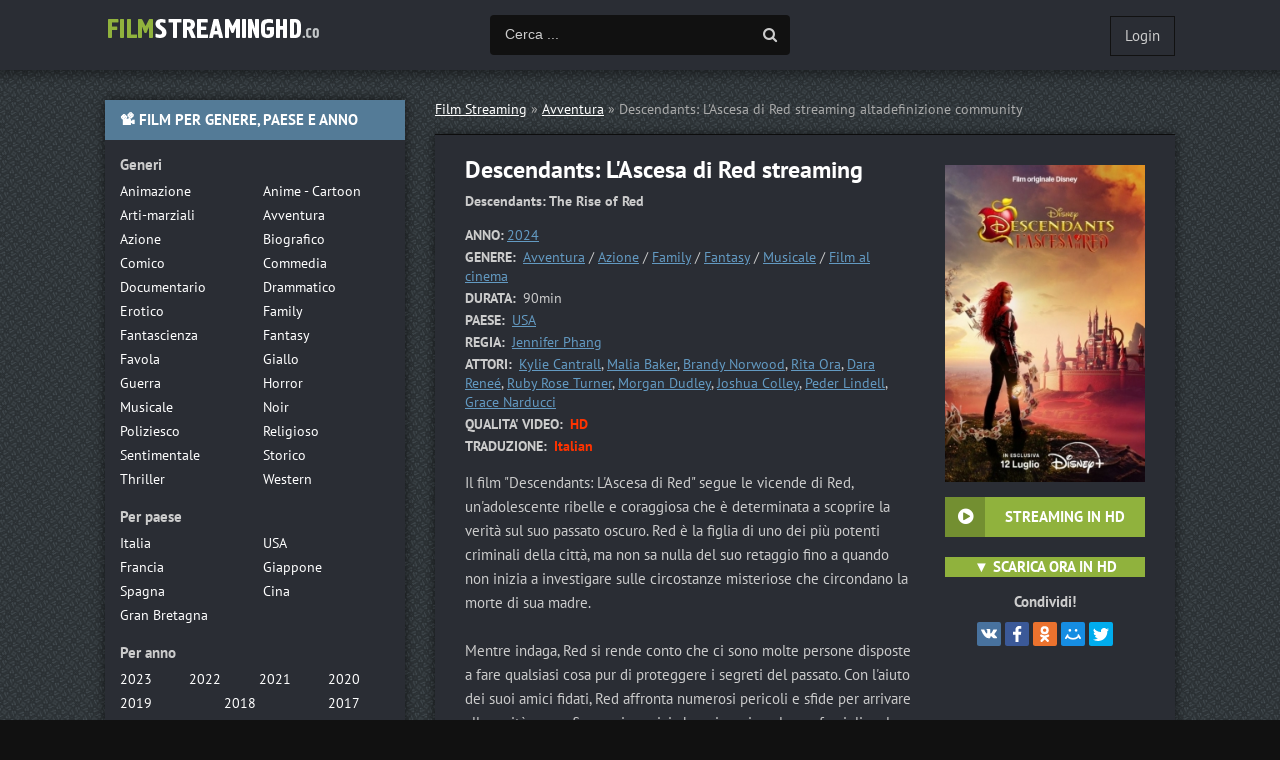

--- FILE ---
content_type: text/html; charset=utf-8
request_url: https://filmstreaminghd.video/44647-descendants-lascesa-di-red.html
body_size: 5890
content:
<!DOCTYPE html>
<html lang="it-IT">
<head>
	<meta charset="utf-8">
<title>Descendants: L'Ascesa di Red Streaming ITA  | Film in Full HD 2024</title>
<meta name="description" content="Film Descendants: L'Ascesa di Red 2024 streaming  alta definizione GRATIS. Guarda  Descendants: The Rise of Red streaming in Full HD, UHD 4K Italiano  senza limite di alta qualita.">
<meta name="keywords" content="Descendants: L'Ascesa di Red 2026 streaming, Descendants: L'Ascesa di Red Streaming, Descendants: L'Ascesa di Red Streaming ITA, Descendants: L'Ascesa di Red streaming  alta definizione, Film Descendants: L'Ascesa di Red streaming, Descendants: The Rise of Red streaming">
<meta name="generator" content="DataLife Engine (http://dle-news.ru)">
<meta property="og:site_name" content="Film streaming ITA 2025 Gratis in Altadefinizione  HD  Senza Limiti">
<meta property="og:type" content="article">
<meta property="og:title" content="Descendants: L&#039;Ascesa di Red">
<meta property="og:url" content="https://filmstreaminghd.video/44647-descendants-lascesa-di-red.html">
<meta property="og:image" content="https://filmstreaminghd.video/uploads/posts/2024-04/medium/1712768813_64538.jpg">
<meta property="og:description" content="Il film &quot;Descendants: L'Ascesa di Red&quot; segue le vicende di Red, un'adolescente ribelle e coraggiosa che è determinata a scoprire la verità sul suo passato oscuro. Red è la figlia di uno dei più potenti criminali della città, ma non sa nulla del suo retaggio fino a quando non inizia a">
<link rel="search" type="application/opensearchdescription+xml" href="https://filmstreaminghd.video/index.php?do=opensearch" title="Film streaming ITA 2025 Gratis in Altadefinizione  HD  Senza Limiti">
<link rel="canonical" href="https://filmstreaminghd.video/44647-descendants-lascesa-di-red.html">
<link rel="alternate" type="application/rss+xml" title="Film streaming ITA 2025 Gratis in Altadefinizione  HD  Senza Limiti" href="https://filmstreaminghd.video/rss.xml">
	 <meta name="viewport" content="width=device-width, initial-scale=1.0" />
	  <link rel="shortcut icon" href="/templates/filmstreaminghd/images/favicon.png" />
	  <link href="/templates/filmstreaminghd/style/styles.css" type="text/css" rel="stylesheet" />
	  <link href="/templates/filmstreaminghd/style/engine.css" type="text/css" rel="stylesheet" />
    <meta name="msvalidate.01" content="0A64F79137A4DFBCD8D8F76A9DEE5C64" />

   <meta name="google-site-verification" content="hXUorKtZEGHMUeA1tq-CCdjokMDNWlr4wx8g0nuOfuA" />
    <meta name="google-site-verification" content="U5HL3FFNxlpOewgbY_vYmsuC48dx3R2ASRAi4lRp99U" />
    
       <script src="//filmstreaminghd.video/playerjs1.js" type="text/javascript"></script>
</head>

<body>

<div class="wrap">

	<div class="block center">
	
	<header class="header clearfix">
		<a href="/" class="logo" title="Filmstreaminghd.tv"><img src="/templates/filmstreaminghd/images/logo.png" alt="Film streaming HD" /></a>
		<div class="btn-menu"><span class="fa fa-bars"></span></div>
		<div class="search-wrap">
				<form id="quicksearch" method="post">
					<input type="hidden" name="do" value="search" />
					<input type="hidden" name="subaction" value="search" />
					<div class="search-box">
						<input id="story" name="story" placeholder="Cerca ..." type="text" />
						<button type="submit" title="Cerca"><span class="fa fa-search"></span></button>
					</div>
				</form>
		</div>
		<!--noindex-->


		<div class="login-btns">
			
			<div class="show-login">Login</div>
		</div>
		<div class="l-over"></div>
			<div class="l-box">
				<form method="post">
					<input type="text" name="login_name" id="login_name" placeholder="Login"/>
					<input type="password" name="login_password" id="login_password" placeholder="Password" />
					<div class="l-btm fx-row fx-middle">
						<button onclick="submit();" type="submit" title="Enter">Enter</button>
						
					</div>
					<input name="login" type="hidden" id="login" value="submit" />
				</form>
			</div>

<!--/noindex-->
	</header>
	
	<!-- END HEADER -->
	
	
	
	<div class="cols clearfix" id="rkl-start">
	
		<main class="main">
			
			<div class="speedbar nowrap">	<span id="dle-speedbar"><span itemscope itemtype="http://data-vocabulary.org/Breadcrumb"><a href="https://filmstreaminghd.video/" itemprop="url"><span itemprop="title">Film Streaming</span></a></span> &raquo; <span itemscope itemtype="http://data-vocabulary.org/Breadcrumb"><a href="https://filmstreaminghd.video/avventura/" itemprop="url"><span itemprop="title">Avventura</span></a></span> &raquo; Descendants: L'Ascesa di Red</span> streaming altadefinizione community
</div>
			
			
			<div class="cont grid-list clearfix">
				<div id='dle-content'><article class="full ignore-select">

	<div class="fcols-wr">
	<div class="fcols clearfix">
	
		<div class="fleft">
		
			<div class="fheader" id="fheader">
				<h1>Descendants: L&#039;Ascesa di Red streaming </h1>
                <div class="foriginal"> <strong>Descendants: The Rise of Red</strong></div>
			</div>
			
			<div class="st-line"><span>ANNO:</span><a href="https://filmstreaminghd.video/xfsearch/year/2024/">2024</a></div>
			<div class="st-line"><span>GENERE:</span> <a href="https://filmstreaminghd.video/avventura/">Avventura</a> / <a href="https://filmstreaminghd.video/azione/">Azione</a> / <a href="https://filmstreaminghd.video/family/">Family</a> / <a href="https://filmstreaminghd.video/fantasy/">Fantasy</a> / <a href="https://filmstreaminghd.video/musicale/">Musicale</a> / <a href="https://filmstreaminghd.video/film-al-cinema/">Film al cinema</a></div>
			<div class="st-line"><span>DURATA:</span> 90min</div>
			<div class="st-line"><span>PAESE:</span>  <a href="https://filmstreaminghd.video/xfsearch/country/USA/">USA</a></div>
            <div class="st-line"><span>REGIA:</span> <a href="https://filmstreaminghd.video/xfsearch/director/Jennifer+Phang/">Jennifer Phang</a></div>
			<div class="st-line"><span>ATTORI:</span> <a href="https://filmstreaminghd.video/xfsearch/actors/Kylie+Cantrall/">Kylie Cantrall</a>, <a href="https://filmstreaminghd.video/xfsearch/actors/Malia+Baker/">Malia Baker</a>, <a href="https://filmstreaminghd.video/xfsearch/actors/Brandy+Norwood/">Brandy Norwood</a>, <a href="https://filmstreaminghd.video/xfsearch/actors/Rita+Ora/">Rita Ora</a>, <a href="https://filmstreaminghd.video/xfsearch/actors/Dara+Rene%C3%A9/">Dara Reneé</a>, <a href="https://filmstreaminghd.video/xfsearch/actors/Ruby+Rose+Turner/">Ruby Rose Turner</a>, <a href="https://filmstreaminghd.video/xfsearch/actors/Morgan+Dudley/">Morgan Dudley</a>, <a href="https://filmstreaminghd.video/xfsearch/actors/Joshua+Colley/">Joshua Colley</a>, <a href="https://filmstreaminghd.video/xfsearch/actors/Peder+Lindell/">Peder Lindell</a>, <a href="https://filmstreaminghd.video/xfsearch/actors/Grace+Narducci/">Grace Narducci</a></div>
             <div class="st-line"><span>QUALITA' VIDEO:</span> <span class="s-red">HD</span></div>
             <div class="st-line"><span>TRADUZIONE:</span> <span class="s-red">Italian</span></div>
			
			<div class="fdesc full-text video-box clearfix">Il film "Descendants: L'Ascesa di Red" segue le vicende di Red, un'adolescente ribelle e coraggiosa che è determinata a scoprire la verità sul suo passato oscuro. Red è la figlia di uno dei più potenti criminali della città, ma non sa nulla del suo retaggio fino a quando non inizia a investigare sulle circostanze misteriose che circondano la morte di sua madre.<br><br>Mentre indaga, Red si rende conto che ci sono molte persone disposte a fare qualsiasi cosa pur di proteggere i segreti del passato. Con l'aiuto dei suoi amici fidati, Red affronta numerosi pericoli e sfide per arrivare alla verità e sconfiggere i nemici che minacciano la sua famiglia e la sua vita.<br><br>Mentre il passato di Red viene svelato, la sua fede in se stessa e nel suo destino è messa alla prova. Con azione travolgente, colpi di scena e momenti emozionanti, "Descendants: L'Ascesa di Red" racconta una storia avvincente di redenzione, coraggio e determinazione in un mondo dove la verità è la chiave per la libertà e la pace.<br></div>
            
       </div>
	   
	   <!-- END FLEFT -->
	   
		<div class="fright" id="fright">
			
			<div class="fposter img-wide">
				<img src="/uploads/posts/2024-04/medium/1712768813_64538.jpg" alt="Descendants: L&#039;Ascesa di Red" />
				<div class="to-fav">
					
				</div>
			</div>
			<div class="fbtns clearfix icon-l">
				<div class="fbtn to-view btn-scroll" data-scroll="fview"><span class="fa fa-play-circle"></span>   <b>STREAMING IN HD</b></div>
				<br>
                <div class=" to-view  btn-scroll" ><span class="fa fa-play-circle"></span>  <a href="/scarica.php"  rel="nofollow"  target="_blank"> <b>▼ SCARICA ORA IN HD</b></a></div>
			</div>
			<div class="yx-share">
				<div class="yx-share-title">Condividi!</div>
				<div class="ya-share2" data-services="vkontakte,facebook,odnoklassniki,moimir,twitter" data-counter=""></div>
			</div>
		</div>
		
	   <!-- END FRIGHT -->
		
	</div>
	
	<!-- END FCOLS -->
	
	<h2 class="subtitle"> Descendants: L&#039;Ascesa di Red streaming ITA alta definizione</h2>
	 <br><br>
          <center><div class=" to-view  btn-scroll" ><span class="fa fa-play-circle"></span>  <a href="/streaminghd.php"  rel="nofollow"  target="_blank"> <font size="+1"><b>  Descendants: L&#039;Ascesa di Red STREAMING GRATIS </b></font></a></div>
        </center>
	</div>
	
	<!-- END FCOLS-WR -->
    
	<div class="fplayer tabs-box" id="fview">
		
		<div class="tabs-sel">
			<span>Descendants: L&#039;Ascesa di Red streaming</span> 
			<span>Trailer</span>
		</div>
			
		<div class="tabs-b video-box">
		   <div id="film"></div>

<script>
    var player = new Playerjs({id:"film",  poster:"https://filmstreaminghd.video/uploads/posts/2024-04/medium/1712768813_64538.jpg", file:"https://filmstreaminghd.video/Paramount.mp4", title:"Descendants: L&#039;Ascesa di Red"});
</script>
		</div>
		<div class="tabs-b video-box">
		<iframe width="560" height="315" src="https://www.youtube.com/embed/Ds-VqhIY-6g" title="YouTube video player" frameborder="0" allowfullscreen></iframe>
		</div>
			
		
		
	</div>
		
	<div class="sub-text clearfix">
        <strong>Descendants: L&#039;Ascesa di Red streamingcommunity altadefinizione</strong>  è un film di genere Avventura / Azione / Family / Fantasy / Musicale / Film al cinema del  <a href="https://filmstreaminghd.video/xfsearch/year/2024/">2024</a>. 
        Guarda Descendants: The Rise of Red streaming  Italiano Gratis in HD 720p, Full HD 1080p, Ultra HD 4K. 
	</div>  
		
	<div class="rels">
		<div class="sect-title to-small">Guarda anche</div>
		<div class="fx-row"><a class="side-item clearfix" href="https://filmstreaminghd.video/44631-il-cassetto-segreto.html">
	<div class="side-img img-resp-v"><img src="/uploads/posts/2024-04/medium/1712765122_64251.jpg" alt="Il Cassetto Segreto" /></div>
	<div class="side-title">Il Cassetto Segreto</div>
</a><a class="side-item clearfix" href="https://filmstreaminghd.video/44621-iron-fighter.html">
	<div class="side-img img-resp-v"><img src="/uploads/posts/2024-04/medium/1712763700_64497.jpg" alt="Iron Fighter" /></div>
	<div class="side-title">Iron Fighter</div>
</a><a class="side-item clearfix" href="https://filmstreaminghd.video/44607-another-end.html">
	<div class="side-img img-resp-v"><img src="/uploads/posts/2024-04/medium/1712761730_62770.jpg" alt="Another End" /></div>
	<div class="side-title">Another End</div>
</a><a class="side-item clearfix" href="https://filmstreaminghd.video/44570-citta-in-fiamme-srie-tv.html">
	<div class="side-img img-resp-v"><img src="/uploads/posts/2024-02/medium/1709181361_3493.jpg" alt="Città in fiamme (Srie TV)" /></div>
	<div class="side-title">Città in fiamme (Srie TV)</div>
</a><a class="side-item clearfix" href="https://filmstreaminghd.video/44547-found-serie-tv.html">
	<div class="side-img img-resp-v"><img src="/uploads/posts/2024-02/medium/1709145178_3533.jpg" alt="Found (Serie TV)" /></div>
	<div class="side-title">Found (Serie TV)</div>
</a><a class="side-item clearfix" href="https://filmstreaminghd.video/44498-memory.html">
	<div class="side-img img-resp-v"><img src="/uploads/posts/2024-02/medium/1707496579_j4svxlqnvrkjdnhoiwofpkfaf5q.jpg" alt="Memory" /></div>
	<div class="side-title">Memory</div>
</a><a class="side-item clearfix" href="https://filmstreaminghd.video/44471-castelrotto.html">
	<div class="side-img img-resp-v"><img src="/uploads/posts/2024-02/medium/1707493751_64019.jpg" alt="Castelrotto" /></div>
	<div class="side-title">Castelrotto</div>
</a><a class="side-item clearfix" href="https://filmstreaminghd.video/44440-they-listen.html">
	<div class="side-img img-resp-v"><img src="/uploads/posts/2024-01/medium/1704438382_b0obbewlacndmm1tbc8qrcjscsz.jpg" alt="They Listen" /></div>
	<div class="side-title">They Listen</div>
</a></div>
	</div>
    
    
	
	<div class="fsect yx-share">
		<span class="yx-share-title">Dillo ai tuoi amici!</span>
		<div class="ya-share2" data-services="vkontakte,facebook,odnoklassniki,moimir,twitter" data-counter=""></div>
	</div>
    

	
</article>
</div>
			</div>
		</main>
		
		<!-- END MAIN -->
		
		<aside class="side">
		
			<div class="side-box to-mob">
				<div class="side-bt">📽 FILM PER GENERE, PAESE E ANNO</div>
				<div class="side-bc">
					<div class="nav-title">Generi</div>
					<ul class="nav-list fx-row">
                       
							<li><a href="/animazione/">Animazione</a></li>
							<li><a href="/anime-cartoon/">Anime - Cartoon</a></li>
							<li><a href="/arti-marziali/">Arti-marziali</a></li>
							<li><a href="/avventura/">Avventura</a></li>
							<li><a href="/azione/">Azione</a></li>
							<li><a href="/biografico/">Biografico</a></li>
							<li><a href="/comico/">Comico</a></li>
							<li><a href="/commedia/">Commedia</a></li>
							<li><a href="/documentario/">Documentario</a></li>
							<li><a href="/drammatico/">Drammatico</a></li>
							<li><a href="/erotico/">Erotico</a></li>
							<li><a href="/family/">Family</a></li>
							<li><a href="/fantascienza/">Fantascienza</a></li>
							<li><a href="/fantasy/">Fantasy</a></li>
							<li><a href="/favola/">Favola</a></li>
							<li><a href="/giallo/">Giallo</a></li>
							<li><a href="/guerra/">Guerra</a></li>
							<li><a href="/horror/">Horror</a></li>
							<li><a href="/musicale/"> Musicale</a></li>
							<li><a href="/noir/">Noir</a></li>
							<li><a href="/poliziesco/">Poliziesco</a></li>
                            <li><a href="/religioso/">Religioso</a></li>
							<li><a href="/sentimentale/">Sentimentale</a></li>
							<li><a href="/storico/">Storico</a></li>
							<li><a href="/thriller/">Thriller</a></li>
							<li><a href="/western/">Western</a></li>
                     </ul>
					<div class="nav-title">Per paese</div>
					<ul class="nav-list fx-row">
                      <li><a href="/xfsearch/country/Italia/"> Italia</a></li>
							<li><a href="/xfsearch/country/USA/">USA</a></li>
							
							
							<li><a href="/xfsearch/country/Francia/"> Francia</a></li>
                            <li><a href="/xfsearch/country/Giappone/"> Giappone</a></li>
							<li><a href="/xfsearch/country/Spagna/">Spagna</a></li>
							<li><a href="/xfsearch/country/Cina/">Cina</a></li>
								<li><a href="/xfsearch/country/Gran+Bretagna/"> Gran Bretagna</a></li>
                        
                        
                        
                     </ul>
					<div class="nav-title">Per anno</div>
					<ul class="nav-list fx-row fx-4">
                             <li><a href="/xfsearch/year/2023/">2023</a></li>
                                      <li><a href="/xfsearch/year/2022/">2022</a></li>
                        <li><a href="/xfsearch/year/2021/">2021</a></li>
                        <li><a href="/xfsearch/year/2020/">2020</a></li>
                        <li><a href="/xfsearch/year/2019/">2019</a></li>
                       <li><a href="/xfsearch/year/2018/">2018</a></li>
							<li><a href="/xfsearch/year/2017/">2017</a></li>
						
                     </ul>
                    <div class="nav-title">Film Gratis</div>
					<ul class="nav-list fx-row">
                      <li><a href="/filmpertutti.html"> 	Film per tutti</a></li>
							<li><a href="/ilgeniodellostreaming.html">	IlGenioDelloStreaming</a></li>
							<li><a href="/cb01-cineblog01.html"> 	Cineblog01</a></li>
                            <li><a href="/tantifilm.html"> Tanti Film</a></li>
							<li><a href="/piratestreaming.html">	Pirate Streaming</a></li>
							<li><a href="/eurostreaming.html">	Euro streaming</a></li>
                        		
								
                        	
                     </ul>
                    
                    
				</div>
			</div>
			
			
			<div class="side-box">
				<div class="side-bt">★★★ FILM PIÙ VISTI ★★★</div>
				<div class="side-bc fx-row">
						
				</div>
			</div>
			
			
			
		
			
		</aside>
		
		<!-- END SIDE -->
		
	</div>
	
	<!-- END COLS -->
	
	
	
	<footer class="footer fx-row fx-middle">
		<div class="ft-menu">
            <a href="/">Film Streaming</a>
       
                         

        </div>
		
	</footer>
	
	<!-- END FOOTER -->
	
		
	</div>
	
	<!-- END BLOCK CENTER -->
	
</div>

<!-- END WRAP -->

<link href="/engine/editor/css/default.css?v=24" rel="stylesheet" type="text/css">
<script src="/engine/classes/js/jquery.js?v=24"></script>
<script src="/engine/classes/js/jqueryui.js?v=24" defer></script>
<script src="/engine/classes/js/dle_js.js?v=24" defer></script>
<script src="/engine/classes/masha/masha.js?v=24" defer></script>
<script src="/templates/filmstreaminghd/js/libs.js"></script>
<script>
<!--
var dle_root       = '/';
var dle_admin      = '';
var dle_login_hash = '8a16488b2b73d89c153a5a4be2cfc6029f9d3286';
var dle_group      = 5;
var dle_skin       = 'filmstreaminghd';
var dle_wysiwyg    = '1';
var quick_wysiwyg  = '1';
var dle_act_lang   = ["Yes", "No", "Enter", "Cancel", "Save", "Delete", "Loading. Please, wait..."];
var menu_short     = 'Quick edit';
var menu_full      = 'Full edit';
var menu_profile   = 'View profile';
var menu_send      = 'Send message';
var menu_uedit     = 'Admin Center';
var dle_info       = 'Information';
var dle_confirm    = 'Confirm';
var dle_prompt     = 'Enter the information';
var dle_req_field  = 'Please fill in all the required fields';
var dle_del_agree  = 'Are you sure you want to delete it? This action cannot be undone';
var dle_spam_agree = 'Are you sure you want to mark the user as a spammer? This will remove all his comments';
var dle_complaint  = 'Enter the text of your complaint to the Administration:';
var dle_big_text   = 'Highlighted section of text is too large.';
var dle_orfo_title = 'Enter a comment to the detected error on the page for Administration ';
var dle_p_send     = 'Send';
var dle_p_send_ok  = 'Notification has been sent successfully ';
var dle_save_ok    = 'Changes are saved successfully. Refresh the page?';
var dle_reply_title= 'Reply to the comment';
var dle_tree_comm  = '0';
var dle_del_news   = 'Delete article';
var dle_sub_agree  = 'Do you really want to subscribe to this article’s comments?';
var allow_dle_delete_news   = false;
var dle_search_delay   = false;
var dle_search_value   = '';
jQuery(function($){
FastSearch();
});
//-->
</script>
<script src="/templates/filmstreaminghd/js/share.js" charset="utf-8"></script>  
<!-- Yandex.Metrika counter -->
<script type="text/javascript" >
   (function(m,e,t,r,i,k,a){m[i]=m[i]||function(){(m[i].a=m[i].a||[]).push(arguments)};
   m[i].l=1*new Date();k=e.createElement(t),a=e.getElementsByTagName(t)[0],k.async=1,k.src=r,a.parentNode.insertBefore(k,a)})
   (window, document, "script", "https://mc.yandex.ru/metrika/tag.js", "ym");

   ym(49332670, "init", {
        clickmap:true,
        trackLinks:true,
        accurateTrackBounce:true
   });
</script>
<noscript><div><img src="https://mc.yandex.ru/watch/49332670" style="position:absolute; left:-9999px;" alt="" /></div></noscript>
<!-- /Yandex.Metrika counter -->
    
    
<script defer src="https://static.cloudflareinsights.com/beacon.min.js/vcd15cbe7772f49c399c6a5babf22c1241717689176015" integrity="sha512-ZpsOmlRQV6y907TI0dKBHq9Md29nnaEIPlkf84rnaERnq6zvWvPUqr2ft8M1aS28oN72PdrCzSjY4U6VaAw1EQ==" data-cf-beacon='{"version":"2024.11.0","token":"ba14b0de2e0b4562866ff2ed775cbedb","r":1,"server_timing":{"name":{"cfCacheStatus":true,"cfEdge":true,"cfExtPri":true,"cfL4":true,"cfOrigin":true,"cfSpeedBrain":true},"location_startswith":null}}' crossorigin="anonymous"></script>
</body>
</html>

<!-- DataLife Engine Copyright SoftNews Media Group (http://dle-news.ru) -->
